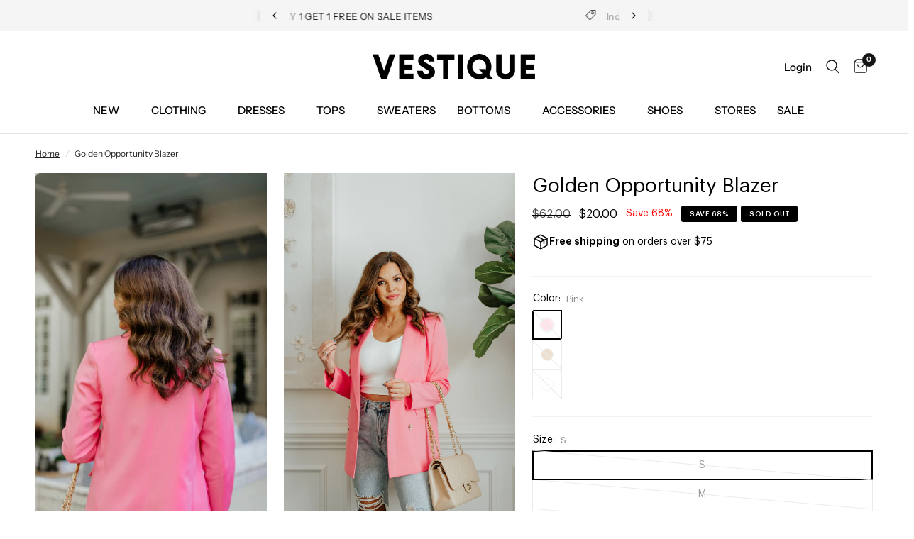

--- FILE ---
content_type: text/css
request_url: https://vestique.com/cdn/shop/t/1173/assets/product-grid.css?v=85723768313406330231769523936
body_size: 1552
content:
@charset "UTF-8";.product-card .product-featured-image .product-secondary-images-nav li,.product-card .product-card-swatches,.product-card .product-card-swatches .product-card-swatch,.product-card .product-card-swatches--title{transition:all .25s cubic-bezier(.104,.204,.492,1)}.no-js .product-card .product-card-quickview,.product-card .no-js .product-card-quickview{display:none!important}.products{list-style:none}.products.carousel{display:flex;flex-wrap:nowrap;overflow:hidden;min-width:100%;padding:0}.products.carousel .product-card{flex-shrink:0}.products.carousel .carousel__slide{width:100%}.no-js .products.carousel{overflow-x:scroll}.products.carousel.flickity-enabled,.products.carousel.flickity-enabled .flickity-viewport{overflow:visible}.products .promotion-column{margin-bottom:20px}@media only screen and (min-width: 768px){.products .promotion-column{margin-bottom:30px}}@media only screen and (min-width: 768px){.products .promotion-column.promotion-column-width--2{flex:0 0 50%;max-width:50%}}@media only screen and (min-width: 768px){.products .promotion-column.promotion-column-width--2.product-columns-3{flex:0 0 66.6%;max-width:66.6%}}@media only screen and (min-width: 768px){.products .promotion-column.promotion-column-width--2.product-columns-5{flex:0 0 40%;max-width:40%}}.products .gallery__item{height:100%}.products .gallery__item figure{height:100%;padding-bottom:0}.products .gallery__item-content{padding:20px}@media only screen and (min-width: 1068px){.products .gallery__item-content{padding:15px}}@media only screen and (min-width: 1280px){.products .gallery__item-content{padding:20px}}.products .gallery__item-content p{font-size:.8125rem}@media only screen and (min-width: 768px){.products .gallery__item-content p{font-size:1rem}}.product-card{display:block;position:relative;margin-bottom:8px;width:100%}.carousel .product-card{margin-bottom:0}.product-card .product-card-info{line-height:1}.product-card.text-center .product-card-info{padding:16px 8px}@media only screen and (min-width: 768px){.product-card.text-center .product-card-info{padding:16px}}.product-card .product-featured-image{margin-bottom:0;position:relative;overflow:hidden;z-index:0}@media (hover: hover){.product-card .product-featured-image.thb-hover:hover .product-primary-image{opacity:0}}.product-card .product-featured-image .product-secondary-images-nav{list-style:none;position:absolute;left:0;bottom:15px;width:100%;display:flex;margin:0;padding:0;z-index:20;opacity:0;justify-content:center;transition:all .25s linear}.product-card .product-featured-image .product-secondary-images-nav li{display:inline-flex;background:var(--color-dots, #fff);width:6px;height:6px;opacity:.6;border-radius:3px;margin:0 6px;pointer-events:none}.product-card .product-featured-image .product-secondary-images-nav li.active{opacity:1}.product-card .product-featured-image-link{display:block;position:relative;height:0;overflow:hidden;padding-bottom:var(--padding-bottom)}.product-card .product-featured-image-link img{position:absolute;top:0;left:0;width:100%;height:100%;object-fit:cover;z-index:5}.product-card .product-featured-image-link .thb-placeholder{position:absolute;top:0;left:0;width:100%;height:100%}.product-card .product-featured-image-link .product-secondary-image{display:none;z-index:10}.product-card .product-featured-image-link .product-secondary-image.hover{display:block}.product-card .product-featured-image-link.aspect-ratio--square{padding-bottom:100%}.product-card .product-featured-image-link.aspect-ratio--portrait{padding-bottom:125%}.product-card .product-featured-image-link.aspect-ratio--landscape{padding-bottom:75%}.product-card .product-card-vendor{text-transform:uppercase;font-size:.6875rem;letter-spacing:.1em;margin-bottom:8px}.product-card .product-card-vendor a{color:var(--color-body)}.product-card .product-card-title{color:#000;text-align:left;font-family:Graphik;font-size:16px;font-weight:400;line-height:20px}.product-title-uppercase-true .product-card .product-card-title{text-transform:uppercase}.product-card .badge{position:absolute;z-index:30}.product-card .badge.bottom{bottom:16px}.product-card .badge.left{left:16px}.product-card .badge.top{top:16px}.product-card .badge.right{right:16px}.product-card .product-card-shadow{position:absolute;bottom:0;left:0;width:100%;z-index:19;transform:translateY(100%);transition:all .25s linear;opacity:.8;background:linear-gradient(180deg,#0000,#000);height:90px}.product-card .product-card-quickview{position:absolute;bottom:0;left:0;width:100%;z-index:20;background:rgba(var(--color-accent-rgb, 21, 21, 21),.9);color:var(--body-bg, #fff);text-transform:none;height:40px;display:flex;align-items:center;justify-content:center;text-align:center;padding:5px;transform:translateY(100%);transition:all .25s linear}.product-card .product-card-quickview+.product-secondary-images-nav{bottom:55px}.product-card .product-card-quickview span{line-height:1;font-size:.5625rem;font-weight:600;letter-spacing:.1em;text-transform:uppercase;padding-right:0;white-space:nowrap;opacity:1}@media only screen and (min-width: 768px){.product-card .product-card-quickview span{font-size:.6875rem}}.product-card .product-card-quickview .loading-overlay{position:absolute;top:50%;left:50%;transform:translate3d(-50%,-50%,0);z-index:20;opacity:0;width:40px;height:40px;display:flex;align-items:center;justify-content:center}.product-card .product-card-quickview .loading-overlay .spinner{width:18px}.product-card .product-card-quickview.loading span{opacity:0}.product-card .product-card-quickview.loading .loading-overlay{opacity:1}.product-card .product-card-quickview.loading .loading-overlay .spinner-path{stroke:var(--body-bg, #fff)}.product-card .product-card-swatches{line-height:0;width:100%;display:flex;align-items:center;gap:4px;justify-content:flex-start}.product-card .product-card-swatches .product-card-swatch__extra{color:#000;font-family:Graphik;font-size:12px;font-weight:400;line-height:20px;margin-left:3px}@media only screen and (min-width: 1400px){.product-card .product-card-swatches{justify-content:flex-end}}.product-card .product-card-swatches .product-card-swatch{display:inline-flex;margin:0;width:18px;height:18px;border-radius:9px;position:relative;cursor:pointer;border:3px solid transparent;justify-content:center;align-items:center}.product-card .product-card-swatches .product-card-swatch:after{content:"";display:block;border-radius:6px;background:var(--option-color);background-image:var(--option-color-image);background-size:cover;width:100%;height:100%;border-color:#e6e6e6!important}.product-card .product-card-swatches .product-card-swatch.active{border-color:#e6e6e6}.product-card .product-card-swatches--container{position:relative;overflow:hidden;height:18px;min-width:83px}.product-card .product-card-swatches--title{font-family:Graphik;font-size:.8125rem;line-height:18px;opacity:.8;text-align:right;transform:translateY(0)}.product-card--add-to-cart-button{width:100%;margin-top:15px}.product-card .star-rating{margin-top:7px;font-size:.875rem}@media (hover: hover){.product-card:hover .product-secondary-images-nav{opacity:1}}.product-card:hover .product-card-swatches{transform:translateY(0)}.product-card:hover .product-card-swatches--title{transform:translateY(-100%)}.product-card:hover .product-card-quickview,.product-card:hover .product-card-shadow{transform:translateY(0)}.collection-empty{text-align:center;padding:10vh}.collection-empty svg{margin-bottom:30px}.collection-empty .text-button{font-size:inherit}.collection-empty p{font-size:1.25rem}.sidebar-container{display:grid;grid-gap:clamp(30px,4.5%,60px)}@media only screen and (min-width: 1068px){.sidebar-container.facets--sidebar{grid-template-columns:clamp(250px,22%,285px) 1fr}}.sidebar-container.facets--sidebar.results--0{grid-template-columns:1fr}@media only screen and (min-width: 1068px){.sidebar-container.facets--sidebar .facets-toggle{display:none}}.sidebar-container .products.collection.row{padding:0}.star-rating{--star-percent: calc(var(--star-rating) / 5 * 100%);display:inline-block;font-size:1rem;font-family:Times;line-height:1}.star-rating:before{content:"\2605\2605\2605\2605\2605";background:linear-gradient(90deg,var(--color-star) var(--star-percent),#e1e1e1 var(--star-percent));-webkit-background-clip:text;-webkit-text-fill-color:transparent}.rating{display:inline-block;margin:0}.rating-star{--letter-spacing: .3;--font-size: 1.5;--percent: calc((var(--rating) / var(--rating-max) + var(--rating-decimal) * var(--font-size) / (var(--rating-max) * (var(--letter-spacing) + var(--font-size)))) * 100%);letter-spacing:calc(var(--letter-spacing) * 1rem);font-size:calc(var(--font-size) * 1rem);line-height:1;display:inline-block;font-family:Times;margin:0}.rating-star:before{content:"\2605\2605\2605\2605\2605";background:linear-gradient(90deg,var(--color-reviews) var(--percent),rgba(var(--color-foreground),.15) var(--percent));-webkit-background-clip:text;-webkit-text-fill-color:transparent}.rating-text{display:none}.rating-count{display:none;margin:0}@media (forced-colors: active){.rating{display:none}.rating-text{display:block}}.collection-header{color:#171717;font-family:Graphik;font-style:normal;font-weight:400;line-height:150%;font-size:28px;margin:24px 0}@media (min-width: 768px){.collection-header{font-size:48px;margin:30px 0}}@media (min-width: 1068px){.collection-header{font-size:56px;margin:40px 0}}@media (max-width: 767px){.products{margin:0 -15px!important;column-gap:3px}}.products .column{padding-right:0;padding-left:0}@media (max-width: 767px){.products .column{flex:0 0 calc(50% - 1.5px)}}@media (min-width: 48em){.products .column{padding-right:.2375rem;padding-left:.2375rem}}.product-card-info__inner-holder{display:flex;align-items:flex-start;justify-content:center;flex-direction:column;gap:10px}@media (min-width: 1400px){.product-card-info__inner-holder{align-items:center;justify-content:space-between;flex-direction:row;gap:0px}}.product-card-info__inner-holder .product-card-info__left-holder{display:flex;flex-direction:column;align-items:flex-start;gap:10px}.product-card-info__inner-holder .product-card-info__left-holder .price{color:#000;font-family:Graphik;font-size:14px;font-style:normal;font-weight:500;line-height:20px;letter-spacing:0}.product-card-info__inner-holder .product-card-info__left-holder .price del .amount{opacity:1;color:#535353}.recommended-products{display:flex;justify-content:space-between;flex-wrap:wrap;margin:0!important;width:100%;gap:0;max-width:100%}.recommended-product{width:50%}@media (min-width: 768px){.recommended-products{gap:1px}.recommended-product{width:calc(25% - 1px)}}.grid-margin-top{margin-top:24px}@media (min-width: 768px){.grid-margin-top{margin-top:30px}}@media (min-width: 1024px){.grid-margin-top{margin-top:40px}}
/*# sourceMappingURL=/cdn/shop/t/1173/assets/product-grid.css.map?v=85723768313406330231769523936 */


--- FILE ---
content_type: text/css
request_url: https://vestique.com/cdn/shop/t/1173/assets/product-grid.css?v=85723768313406330231769523936
body_size: 1495
content:
@charset "UTF-8";.product-card .product-featured-image .product-secondary-images-nav li,.product-card .product-card-swatches,.product-card .product-card-swatches .product-card-swatch,.product-card .product-card-swatches--title{transition:all .25s cubic-bezier(.104,.204,.492,1)}.no-js .product-card .product-card-quickview,.product-card .no-js .product-card-quickview{display:none!important}.products{list-style:none}.products.carousel{display:flex;flex-wrap:nowrap;overflow:hidden;min-width:100%;padding:0}.products.carousel .product-card{flex-shrink:0}.products.carousel .carousel__slide{width:100%}.no-js .products.carousel{overflow-x:scroll}.products.carousel.flickity-enabled,.products.carousel.flickity-enabled .flickity-viewport{overflow:visible}.products .promotion-column{margin-bottom:20px}@media only screen and (min-width: 768px){.products .promotion-column{margin-bottom:30px}}@media only screen and (min-width: 768px){.products .promotion-column.promotion-column-width--2{flex:0 0 50%;max-width:50%}}@media only screen and (min-width: 768px){.products .promotion-column.promotion-column-width--2.product-columns-3{flex:0 0 66.6%;max-width:66.6%}}@media only screen and (min-width: 768px){.products .promotion-column.promotion-column-width--2.product-columns-5{flex:0 0 40%;max-width:40%}}.products .gallery__item{height:100%}.products .gallery__item figure{height:100%;padding-bottom:0}.products .gallery__item-content{padding:20px}@media only screen and (min-width: 1068px){.products .gallery__item-content{padding:15px}}@media only screen and (min-width: 1280px){.products .gallery__item-content{padding:20px}}.products .gallery__item-content p{font-size:.8125rem}@media only screen and (min-width: 768px){.products .gallery__item-content p{font-size:1rem}}.product-card{display:block;position:relative;margin-bottom:8px;width:100%}.carousel .product-card{margin-bottom:0}.product-card .product-card-info{line-height:1}.product-card.text-center .product-card-info{padding:16px 8px}@media only screen and (min-width: 768px){.product-card.text-center .product-card-info{padding:16px}}.product-card .product-featured-image{margin-bottom:0;position:relative;overflow:hidden;z-index:0}@media (hover: hover){.product-card .product-featured-image.thb-hover:hover .product-primary-image{opacity:0}}.product-card .product-featured-image .product-secondary-images-nav{list-style:none;position:absolute;left:0;bottom:15px;width:100%;display:flex;margin:0;padding:0;z-index:20;opacity:0;justify-content:center;transition:all .25s linear}.product-card .product-featured-image .product-secondary-images-nav li{display:inline-flex;background:var(--color-dots, #fff);width:6px;height:6px;opacity:.6;border-radius:3px;margin:0 6px;pointer-events:none}.product-card .product-featured-image .product-secondary-images-nav li.active{opacity:1}.product-card .product-featured-image-link{display:block;position:relative;height:0;overflow:hidden;padding-bottom:var(--padding-bottom)}.product-card .product-featured-image-link img{position:absolute;top:0;left:0;width:100%;height:100%;object-fit:cover;z-index:5}.product-card .product-featured-image-link .thb-placeholder{position:absolute;top:0;left:0;width:100%;height:100%}.product-card .product-featured-image-link .product-secondary-image{display:none;z-index:10}.product-card .product-featured-image-link .product-secondary-image.hover{display:block}.product-card .product-featured-image-link.aspect-ratio--square{padding-bottom:100%}.product-card .product-featured-image-link.aspect-ratio--portrait{padding-bottom:125%}.product-card .product-featured-image-link.aspect-ratio--landscape{padding-bottom:75%}.product-card .product-card-vendor{text-transform:uppercase;font-size:.6875rem;letter-spacing:.1em;margin-bottom:8px}.product-card .product-card-vendor a{color:var(--color-body)}.product-card .product-card-title{color:#000;text-align:left;font-family:Graphik;font-size:16px;font-weight:400;line-height:20px}.product-title-uppercase-true .product-card .product-card-title{text-transform:uppercase}.product-card .badge{position:absolute;z-index:30}.product-card .badge.bottom{bottom:16px}.product-card .badge.left{left:16px}.product-card .badge.top{top:16px}.product-card .badge.right{right:16px}.product-card .product-card-shadow{position:absolute;bottom:0;left:0;width:100%;z-index:19;transform:translateY(100%);transition:all .25s linear;opacity:.8;background:linear-gradient(180deg,#0000,#000);height:90px}.product-card .product-card-quickview{position:absolute;bottom:0;left:0;width:100%;z-index:20;background:rgba(var(--color-accent-rgb, 21, 21, 21),.9);color:var(--body-bg, #fff);text-transform:none;height:40px;display:flex;align-items:center;justify-content:center;text-align:center;padding:5px;transform:translateY(100%);transition:all .25s linear}.product-card .product-card-quickview+.product-secondary-images-nav{bottom:55px}.product-card .product-card-quickview span{line-height:1;font-size:.5625rem;font-weight:600;letter-spacing:.1em;text-transform:uppercase;padding-right:0;white-space:nowrap;opacity:1}@media only screen and (min-width: 768px){.product-card .product-card-quickview span{font-size:.6875rem}}.product-card .product-card-quickview .loading-overlay{position:absolute;top:50%;left:50%;transform:translate3d(-50%,-50%,0);z-index:20;opacity:0;width:40px;height:40px;display:flex;align-items:center;justify-content:center}.product-card .product-card-quickview .loading-overlay .spinner{width:18px}.product-card .product-card-quickview.loading span{opacity:0}.product-card .product-card-quickview.loading .loading-overlay{opacity:1}.product-card .product-card-quickview.loading .loading-overlay .spinner-path{stroke:var(--body-bg, #fff)}.product-card .product-card-swatches{line-height:0;width:100%;display:flex;align-items:center;gap:4px;justify-content:flex-start}.product-card .product-card-swatches .product-card-swatch__extra{color:#000;font-family:Graphik;font-size:12px;font-weight:400;line-height:20px;margin-left:3px}@media only screen and (min-width: 1400px){.product-card .product-card-swatches{justify-content:flex-end}}.product-card .product-card-swatches .product-card-swatch{display:inline-flex;margin:0;width:18px;height:18px;border-radius:9px;position:relative;cursor:pointer;border:3px solid transparent;justify-content:center;align-items:center}.product-card .product-card-swatches .product-card-swatch:after{content:"";display:block;border-radius:6px;background:var(--option-color);background-image:var(--option-color-image);background-size:cover;width:100%;height:100%;border-color:#e6e6e6!important}.product-card .product-card-swatches .product-card-swatch.active{border-color:#e6e6e6}.product-card .product-card-swatches--container{position:relative;overflow:hidden;height:18px;min-width:83px}.product-card .product-card-swatches--title{font-family:Graphik;font-size:.8125rem;line-height:18px;opacity:.8;text-align:right;transform:translateY(0)}.product-card--add-to-cart-button{width:100%;margin-top:15px}.product-card .star-rating{margin-top:7px;font-size:.875rem}@media (hover: hover){.product-card:hover .product-secondary-images-nav{opacity:1}}.product-card:hover .product-card-swatches{transform:translateY(0)}.product-card:hover .product-card-swatches--title{transform:translateY(-100%)}.product-card:hover .product-card-quickview,.product-card:hover .product-card-shadow{transform:translateY(0)}.collection-empty{text-align:center;padding:10vh}.collection-empty svg{margin-bottom:30px}.collection-empty .text-button{font-size:inherit}.collection-empty p{font-size:1.25rem}.sidebar-container{display:grid;grid-gap:clamp(30px,4.5%,60px)}@media only screen and (min-width: 1068px){.sidebar-container.facets--sidebar{grid-template-columns:clamp(250px,22%,285px) 1fr}}.sidebar-container.facets--sidebar.results--0{grid-template-columns:1fr}@media only screen and (min-width: 1068px){.sidebar-container.facets--sidebar .facets-toggle{display:none}}.sidebar-container .products.collection.row{padding:0}.star-rating{--star-percent: calc(var(--star-rating) / 5 * 100%);display:inline-block;font-size:1rem;font-family:Times;line-height:1}.star-rating:before{content:"\2605\2605\2605\2605\2605";background:linear-gradient(90deg,var(--color-star) var(--star-percent),#e1e1e1 var(--star-percent));-webkit-background-clip:text;-webkit-text-fill-color:transparent}.rating{display:inline-block;margin:0}.rating-star{--letter-spacing: .3;--font-size: 1.5;--percent: calc((var(--rating) / var(--rating-max) + var(--rating-decimal) * var(--font-size) / (var(--rating-max) * (var(--letter-spacing) + var(--font-size)))) * 100%);letter-spacing:calc(var(--letter-spacing) * 1rem);font-size:calc(var(--font-size) * 1rem);line-height:1;display:inline-block;font-family:Times;margin:0}.rating-star:before{content:"\2605\2605\2605\2605\2605";background:linear-gradient(90deg,var(--color-reviews) var(--percent),rgba(var(--color-foreground),.15) var(--percent));-webkit-background-clip:text;-webkit-text-fill-color:transparent}.rating-text{display:none}.rating-count{display:none;margin:0}@media (forced-colors: active){.rating{display:none}.rating-text{display:block}}.collection-header{color:#171717;font-family:Graphik;font-style:normal;font-weight:400;line-height:150%;font-size:28px;margin:24px 0}@media (min-width: 768px){.collection-header{font-size:48px;margin:30px 0}}@media (min-width: 1068px){.collection-header{font-size:56px;margin:40px 0}}@media (max-width: 767px){.products{margin:0 -15px!important;column-gap:3px}}.products .column{padding-right:0;padding-left:0}@media (max-width: 767px){.products .column{flex:0 0 calc(50% - 1.5px)}}@media (min-width: 48em){.products .column{padding-right:.2375rem;padding-left:.2375rem}}.product-card-info__inner-holder{display:flex;align-items:flex-start;justify-content:center;flex-direction:column;gap:10px}@media (min-width: 1400px){.product-card-info__inner-holder{align-items:center;justify-content:space-between;flex-direction:row;gap:0px}}.product-card-info__inner-holder .product-card-info__left-holder{display:flex;flex-direction:column;align-items:flex-start;gap:10px}.product-card-info__inner-holder .product-card-info__left-holder .price{color:#000;font-family:Graphik;font-size:14px;font-style:normal;font-weight:500;line-height:20px;letter-spacing:0}.product-card-info__inner-holder .product-card-info__left-holder .price del .amount{opacity:1;color:#535353}.recommended-products{display:flex;justify-content:space-between;flex-wrap:wrap;margin:0!important;width:100%;gap:0;max-width:100%}.recommended-product{width:50%}@media (min-width: 768px){.recommended-products{gap:1px}.recommended-product{width:calc(25% - 1px)}}.grid-margin-top{margin-top:24px}@media (min-width: 768px){.grid-margin-top{margin-top:30px}}@media (min-width: 1024px){.grid-margin-top{margin-top:40px}}
/*# sourceMappingURL=/cdn/shop/t/1173/assets/product-grid.css.map?v=85723768313406330231769523936 */


--- FILE ---
content_type: text/json
request_url: https://conf.config-security.com/model
body_size: 84
content:
{"title":"recommendation AI model (keras)","structure":"release_id=0x35:4b:76:53:58:46:2a:2c:25:23:66:75:32:5b:54:7e:43:64:46:73:33:57:52:35:54:31:52:4f:24;keras;yr6f9pe2wxb7dkf595y10s9u1sd32vyk1qe4er2umkp0se72p50temuygborjn1flwp0dzo9","weights":"../weights/354b7653.h5","biases":"../biases/354b7653.h5"}